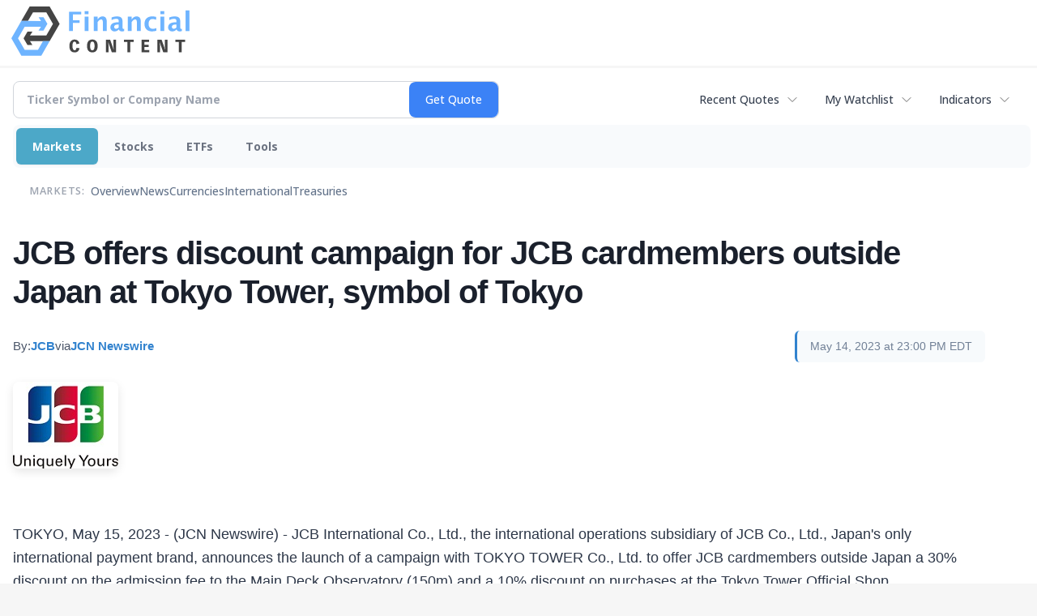

--- FILE ---
content_type: text/html; charset=utf-8
request_url: https://www.google.com/recaptcha/api2/aframe
body_size: 267
content:
<!DOCTYPE HTML><html><head><meta http-equiv="content-type" content="text/html; charset=UTF-8"></head><body><script nonce="OBYdgJfVp9JS561ZhsvhmA">/** Anti-fraud and anti-abuse applications only. See google.com/recaptcha */ try{var clients={'sodar':'https://pagead2.googlesyndication.com/pagead/sodar?'};window.addEventListener("message",function(a){try{if(a.source===window.parent){var b=JSON.parse(a.data);var c=clients[b['id']];if(c){var d=document.createElement('img');d.src=c+b['params']+'&rc='+(localStorage.getItem("rc::a")?sessionStorage.getItem("rc::b"):"");window.document.body.appendChild(d);sessionStorage.setItem("rc::e",parseInt(sessionStorage.getItem("rc::e")||0)+1);localStorage.setItem("rc::h",'1769382659297');}}}catch(b){}});window.parent.postMessage("_grecaptcha_ready", "*");}catch(b){}</script></body></html>